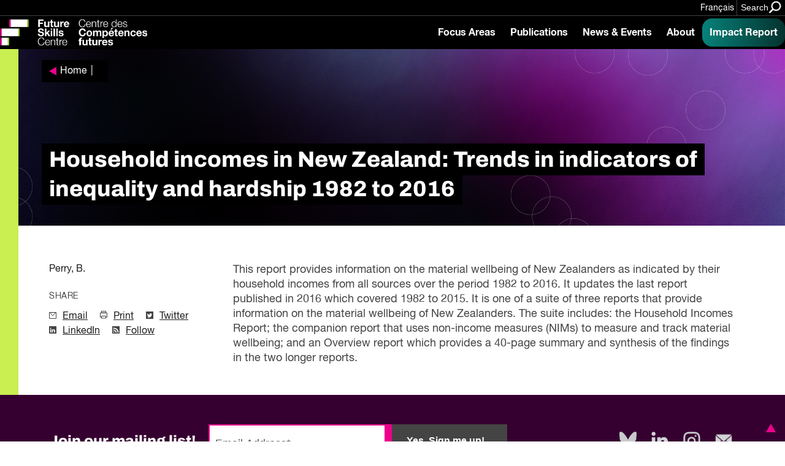

--- FILE ---
content_type: text/html; charset=UTF-8
request_url: https://fsc-ccf.ca/references/household-incomes-in-new-zealand-trends-in-indicators-of-inequality-and-hardship-1982-to-2016/
body_size: 15201
content:
			
<!doctype html>
<!--[if lte IE 8]>         <html class="no-js old-ie ie"> <![endif]-->
<!--[if IE 9]>         <html class="no-js ie9 ie"> <![endif]-->
<!--[if gt IE 9]><!-->
<html lang="en" class="no-js"> <!--<![endif]-->

<head>
    <!-- Google Tag Manager -->
    <script>
        (function(w, d, s, l, i) {
            w[l] = w[l] || [];
            w[l].push({
                'gtm.start': new Date().getTime(),
                event: 'gtm.js'
            });
            var f = d.getElementsByTagName(s)[0],
                j = d.createElement(s),
                dl = l != 'dataLayer' ? '&l=' + l : '';
            j.async = true;
            j.src =
                'https://www.googletagmanager.com/gtm.js?id=' + i + dl;
            f.parentNode.insertBefore(j, f);
        })(window, document, 'script', 'dataLayer', 'GTM-MTN32SM');
    </script>
    <!-- End Google Tag Manager -->
    <meta charset="utf-8">
    <meta http-equiv="X-UA-Compatible" content="IE=edge,chrome=1">
    <!-- Remove for Yoast compatibility -->
    <!-- <title></title> -->
    <meta name="developer" content="Office/Bureau">
    <meta name="description" content="">
    <meta name="viewport" content="width=device-width,initial-scale=1">
    <!-- SOCIAL META TAGS -->
    <meta property="og:title" content="Future Skills Centre • Centre des Compétences futures" />
    <meta property="og:url" content="https://fsc-ccf.ca/references/household-incomes-in-new-zealand-trends-in-indicators-of-inequality-and-hardship-1982-to-2016" />
    <meta property="og:description" content="" />
            <meta name="twitter:title" content="Future Skills Centre • Centre des Compétences futures" />
    <meta name="twitter:description" content="" />
        <link rel="apple-touch-icon" sizes="180x180" href="https://fsc-ccf.ca/wp-content/themes/ob-fsc-2.0/images/favicon/apple-touch-icon.png">
    <link rel="icon" type="image/png" sizes="32x32" href="https://fsc-ccf.ca/wp-content/themes/ob-fsc-2.0/images/favicon/favicon-32x32.png">
    <link rel="icon" type="image/png" sizes="16x16" href="https://fsc-ccf.ca/wp-content/themes/ob-fsc-2.0/images/favicon/favicon-16x16.png">
    <!-- END SOCIAL META TAGS -->
    <meta name='robots' content='index, follow, max-image-preview:large, max-snippet:-1, max-video-preview:-1' />

	<!-- This site is optimized with the Yoast SEO plugin v26.8 - https://yoast.com/product/yoast-seo-wordpress/ -->
	<title>Household incomes in New Zealand: Trends in indicators of inequality and hardship 1982 to 2016 - Future Skills Centre • Centre des Compétences futures</title>
	<link rel="canonical" href="https://fsc-ccf.ca/references/household-incomes-in-new-zealand-trends-in-indicators-of-inequality-and-hardship-1982-to-2016/" />
	<script type="application/ld+json" class="yoast-schema-graph">{"@context":"https://schema.org","@graph":[{"@type":"WebPage","@id":"https://fsc-ccf.ca/references/household-incomes-in-new-zealand-trends-in-indicators-of-inequality-and-hardship-1982-to-2016/","url":"https://fsc-ccf.ca/references/household-incomes-in-new-zealand-trends-in-indicators-of-inequality-and-hardship-1982-to-2016/","name":"Household incomes in New Zealand: Trends in indicators of inequality and hardship 1982 to 2016 - Future Skills Centre • Centre des Compétences futures","isPartOf":{"@id":"https://fsc-ccf.ca/#website"},"datePublished":"2020-08-11T22:09:57+00:00","breadcrumb":{"@id":"https://fsc-ccf.ca/references/household-incomes-in-new-zealand-trends-in-indicators-of-inequality-and-hardship-1982-to-2016/#breadcrumb"},"inLanguage":"en-US","potentialAction":[{"@type":"ReadAction","target":["https://fsc-ccf.ca/references/household-incomes-in-new-zealand-trends-in-indicators-of-inequality-and-hardship-1982-to-2016/"]}]},{"@type":"BreadcrumbList","@id":"https://fsc-ccf.ca/references/household-incomes-in-new-zealand-trends-in-indicators-of-inequality-and-hardship-1982-to-2016/#breadcrumb","itemListElement":[{"@type":"ListItem","position":1,"name":"Home","item":"https://fsc-ccf.ca/"},{"@type":"ListItem","position":2,"name":"References","item":"https://fsc-ccf.ca/references/"},{"@type":"ListItem","position":3,"name":"Household incomes in New Zealand: Trends in indicators of inequality and hardship 1982 to 2016"}]},{"@type":"WebSite","@id":"https://fsc-ccf.ca/#website","url":"https://fsc-ccf.ca/","name":"Future Skills Centre • Centre des Compétences futures","description":"","publisher":{"@id":"https://fsc-ccf.ca/#organization"},"potentialAction":[{"@type":"SearchAction","target":{"@type":"EntryPoint","urlTemplate":"https://fsc-ccf.ca/?s={search_term_string}"},"query-input":{"@type":"PropertyValueSpecification","valueRequired":true,"valueName":"search_term_string"}}],"inLanguage":"en-US"},{"@type":"Organization","@id":"https://fsc-ccf.ca/#organization","name":"Future Skills Centre • Centre des Compétences futures","url":"https://fsc-ccf.ca/","logo":{"@type":"ImageObject","inLanguage":"en-US","@id":"https://fsc-ccf.ca/#/schema/logo/image/","url":"https://fsc-ccf.ca/wp-content/uploads/2019/08/FSC_logo_colour_rgb_positive_ENG.png","contentUrl":"https://fsc-ccf.ca/wp-content/uploads/2019/08/FSC_logo_colour_rgb_positive_ENG.png","width":618,"height":528,"caption":"Future Skills Centre • Centre des Compétences futures"},"image":{"@id":"https://fsc-ccf.ca/#/schema/logo/image/"},"sameAs":["https://www.facebook.com/2161871137193201/","https://x.com/fsc_ccf_en","https://www.instagram.com/fsc_ccf/","https://www.linkedin.com/company/fsc-ccf/"]}]}</script>
	<!-- / Yoast SEO plugin. -->


<link rel='dns-prefetch' href='//s7.addthis.com' />
<link rel='dns-prefetch' href='//unpkg.com' />
<link rel='dns-prefetch' href='//player.vimeo.com' />
<link rel='dns-prefetch' href='//officebureau.ca' />
<link rel='dns-prefetch' href='//www.googletagmanager.com' />
<link rel="alternate" title="oEmbed (JSON)" type="application/json+oembed" href="https://fsc-ccf.ca/wp-json/oembed/1.0/embed?url=https%3A%2F%2Ffsc-ccf.ca%2Freferences%2Fhousehold-incomes-in-new-zealand-trends-in-indicators-of-inequality-and-hardship-1982-to-2016%2F" />
<link rel="alternate" title="oEmbed (XML)" type="text/xml+oembed" href="https://fsc-ccf.ca/wp-json/oembed/1.0/embed?url=https%3A%2F%2Ffsc-ccf.ca%2Freferences%2Fhousehold-incomes-in-new-zealand-trends-in-indicators-of-inequality-and-hardship-1982-to-2016%2F&#038;format=xml" />
<style id='wp-img-auto-sizes-contain-inline-css' type='text/css'>
img:is([sizes=auto i],[sizes^="auto," i]){contain-intrinsic-size:3000px 1500px}
/*# sourceURL=wp-img-auto-sizes-contain-inline-css */
</style>
<style id='wp-emoji-styles-inline-css' type='text/css'>

	img.wp-smiley, img.emoji {
		display: inline !important;
		border: none !important;
		box-shadow: none !important;
		height: 1em !important;
		width: 1em !important;
		margin: 0 0.07em !important;
		vertical-align: -0.1em !important;
		background: none !important;
		padding: 0 !important;
	}
/*# sourceURL=wp-emoji-styles-inline-css */
</style>
<link rel='stylesheet' id='wp-block-library-css' href='https://fsc-ccf.ca/wp-includes/css/dist/block-library/style.min.css?ver=6.9' type='text/css' media='all' />
<style id='global-styles-inline-css' type='text/css'>
:root{--wp--preset--aspect-ratio--square: 1;--wp--preset--aspect-ratio--4-3: 4/3;--wp--preset--aspect-ratio--3-4: 3/4;--wp--preset--aspect-ratio--3-2: 3/2;--wp--preset--aspect-ratio--2-3: 2/3;--wp--preset--aspect-ratio--16-9: 16/9;--wp--preset--aspect-ratio--9-16: 9/16;--wp--preset--color--black: #000000;--wp--preset--color--cyan-bluish-gray: #abb8c3;--wp--preset--color--white: #ffffff;--wp--preset--color--pale-pink: #f78da7;--wp--preset--color--vivid-red: #cf2e2e;--wp--preset--color--luminous-vivid-orange: #ff6900;--wp--preset--color--luminous-vivid-amber: #fcb900;--wp--preset--color--light-green-cyan: #7bdcb5;--wp--preset--color--vivid-green-cyan: #00d084;--wp--preset--color--pale-cyan-blue: #8ed1fc;--wp--preset--color--vivid-cyan-blue: #0693e3;--wp--preset--color--vivid-purple: #9b51e0;--wp--preset--color--raspberry: #EC008C;--wp--preset--color--warm-violet: #A30093;--wp--preset--color--plum: #66005F;--wp--preset--color--dusk-purple: #350042;--wp--preset--color--chartreuse: #C9EF50;--wp--preset--color--fern: #558000;--wp--preset--color--deep-green: #253814;--wp--preset--color--turq: #00D1BA;--wp--preset--color--teal: #03827A;--wp--preset--color--light-grey: #CCCCCC;--wp--preset--gradient--vivid-cyan-blue-to-vivid-purple: linear-gradient(135deg,rgb(6,147,227) 0%,rgb(155,81,224) 100%);--wp--preset--gradient--light-green-cyan-to-vivid-green-cyan: linear-gradient(135deg,rgb(122,220,180) 0%,rgb(0,208,130) 100%);--wp--preset--gradient--luminous-vivid-amber-to-luminous-vivid-orange: linear-gradient(135deg,rgb(252,185,0) 0%,rgb(255,105,0) 100%);--wp--preset--gradient--luminous-vivid-orange-to-vivid-red: linear-gradient(135deg,rgb(255,105,0) 0%,rgb(207,46,46) 100%);--wp--preset--gradient--very-light-gray-to-cyan-bluish-gray: linear-gradient(135deg,rgb(238,238,238) 0%,rgb(169,184,195) 100%);--wp--preset--gradient--cool-to-warm-spectrum: linear-gradient(135deg,rgb(74,234,220) 0%,rgb(151,120,209) 20%,rgb(207,42,186) 40%,rgb(238,44,130) 60%,rgb(251,105,98) 80%,rgb(254,248,76) 100%);--wp--preset--gradient--blush-light-purple: linear-gradient(135deg,rgb(255,206,236) 0%,rgb(152,150,240) 100%);--wp--preset--gradient--blush-bordeaux: linear-gradient(135deg,rgb(254,205,165) 0%,rgb(254,45,45) 50%,rgb(107,0,62) 100%);--wp--preset--gradient--luminous-dusk: linear-gradient(135deg,rgb(255,203,112) 0%,rgb(199,81,192) 50%,rgb(65,88,208) 100%);--wp--preset--gradient--pale-ocean: linear-gradient(135deg,rgb(255,245,203) 0%,rgb(182,227,212) 50%,rgb(51,167,181) 100%);--wp--preset--gradient--electric-grass: linear-gradient(135deg,rgb(202,248,128) 0%,rgb(113,206,126) 100%);--wp--preset--gradient--midnight: linear-gradient(135deg,rgb(2,3,129) 0%,rgb(40,116,252) 100%);--wp--preset--font-size--small: 13px;--wp--preset--font-size--medium: 20px;--wp--preset--font-size--large: 4rem;--wp--preset--font-size--x-large: 42px;--wp--preset--font-size--normal: 3.33333rem;--wp--preset--font-size--extra-large: 6rem;--wp--preset--font-size--huge: 8rem;--wp--preset--font-size--gigantic: 12rem;--wp--preset--spacing--20: 0.44rem;--wp--preset--spacing--30: 0.67rem;--wp--preset--spacing--40: 1rem;--wp--preset--spacing--50: 1.5rem;--wp--preset--spacing--60: 2.25rem;--wp--preset--spacing--70: 3.38rem;--wp--preset--spacing--80: 5.06rem;--wp--preset--shadow--natural: 6px 6px 9px rgba(0, 0, 0, 0.2);--wp--preset--shadow--deep: 12px 12px 50px rgba(0, 0, 0, 0.4);--wp--preset--shadow--sharp: 6px 6px 0px rgba(0, 0, 0, 0.2);--wp--preset--shadow--outlined: 6px 6px 0px -3px rgb(255, 255, 255), 6px 6px rgb(0, 0, 0);--wp--preset--shadow--crisp: 6px 6px 0px rgb(0, 0, 0);}:where(body) { margin: 0; }.wp-site-blocks > .alignleft { float: left; margin-right: 2em; }.wp-site-blocks > .alignright { float: right; margin-left: 2em; }.wp-site-blocks > .aligncenter { justify-content: center; margin-left: auto; margin-right: auto; }:where(.wp-site-blocks) > * { margin-block-start: 24px; margin-block-end: 0; }:where(.wp-site-blocks) > :first-child { margin-block-start: 0; }:where(.wp-site-blocks) > :last-child { margin-block-end: 0; }:root { --wp--style--block-gap: 24px; }:root :where(.is-layout-flow) > :first-child{margin-block-start: 0;}:root :where(.is-layout-flow) > :last-child{margin-block-end: 0;}:root :where(.is-layout-flow) > *{margin-block-start: 24px;margin-block-end: 0;}:root :where(.is-layout-constrained) > :first-child{margin-block-start: 0;}:root :where(.is-layout-constrained) > :last-child{margin-block-end: 0;}:root :where(.is-layout-constrained) > *{margin-block-start: 24px;margin-block-end: 0;}:root :where(.is-layout-flex){gap: 24px;}:root :where(.is-layout-grid){gap: 24px;}.is-layout-flow > .alignleft{float: left;margin-inline-start: 0;margin-inline-end: 2em;}.is-layout-flow > .alignright{float: right;margin-inline-start: 2em;margin-inline-end: 0;}.is-layout-flow > .aligncenter{margin-left: auto !important;margin-right: auto !important;}.is-layout-constrained > .alignleft{float: left;margin-inline-start: 0;margin-inline-end: 2em;}.is-layout-constrained > .alignright{float: right;margin-inline-start: 2em;margin-inline-end: 0;}.is-layout-constrained > .aligncenter{margin-left: auto !important;margin-right: auto !important;}.is-layout-constrained > :where(:not(.alignleft):not(.alignright):not(.alignfull)){margin-left: auto !important;margin-right: auto !important;}body .is-layout-flex{display: flex;}.is-layout-flex{flex-wrap: wrap;align-items: center;}.is-layout-flex > :is(*, div){margin: 0;}body .is-layout-grid{display: grid;}.is-layout-grid > :is(*, div){margin: 0;}body{padding-top: 0px;padding-right: 0px;padding-bottom: 0px;padding-left: 0px;}a:where(:not(.wp-element-button)){text-decoration: underline;}:root :where(.wp-element-button, .wp-block-button__link){background-color: #32373c;border-width: 0;color: #fff;font-family: inherit;font-size: inherit;font-style: inherit;font-weight: inherit;letter-spacing: inherit;line-height: inherit;padding-top: calc(0.667em + 2px);padding-right: calc(1.333em + 2px);padding-bottom: calc(0.667em + 2px);padding-left: calc(1.333em + 2px);text-decoration: none;text-transform: inherit;}.has-black-color{color: var(--wp--preset--color--black) !important;}.has-cyan-bluish-gray-color{color: var(--wp--preset--color--cyan-bluish-gray) !important;}.has-white-color{color: var(--wp--preset--color--white) !important;}.has-pale-pink-color{color: var(--wp--preset--color--pale-pink) !important;}.has-vivid-red-color{color: var(--wp--preset--color--vivid-red) !important;}.has-luminous-vivid-orange-color{color: var(--wp--preset--color--luminous-vivid-orange) !important;}.has-luminous-vivid-amber-color{color: var(--wp--preset--color--luminous-vivid-amber) !important;}.has-light-green-cyan-color{color: var(--wp--preset--color--light-green-cyan) !important;}.has-vivid-green-cyan-color{color: var(--wp--preset--color--vivid-green-cyan) !important;}.has-pale-cyan-blue-color{color: var(--wp--preset--color--pale-cyan-blue) !important;}.has-vivid-cyan-blue-color{color: var(--wp--preset--color--vivid-cyan-blue) !important;}.has-vivid-purple-color{color: var(--wp--preset--color--vivid-purple) !important;}.has-raspberry-color{color: var(--wp--preset--color--raspberry) !important;}.has-warm-violet-color{color: var(--wp--preset--color--warm-violet) !important;}.has-plum-color{color: var(--wp--preset--color--plum) !important;}.has-dusk-purple-color{color: var(--wp--preset--color--dusk-purple) !important;}.has-chartreuse-color{color: var(--wp--preset--color--chartreuse) !important;}.has-fern-color{color: var(--wp--preset--color--fern) !important;}.has-deep-green-color{color: var(--wp--preset--color--deep-green) !important;}.has-turq-color{color: var(--wp--preset--color--turq) !important;}.has-teal-color{color: var(--wp--preset--color--teal) !important;}.has-light-grey-color{color: var(--wp--preset--color--light-grey) !important;}.has-black-background-color{background-color: var(--wp--preset--color--black) !important;}.has-cyan-bluish-gray-background-color{background-color: var(--wp--preset--color--cyan-bluish-gray) !important;}.has-white-background-color{background-color: var(--wp--preset--color--white) !important;}.has-pale-pink-background-color{background-color: var(--wp--preset--color--pale-pink) !important;}.has-vivid-red-background-color{background-color: var(--wp--preset--color--vivid-red) !important;}.has-luminous-vivid-orange-background-color{background-color: var(--wp--preset--color--luminous-vivid-orange) !important;}.has-luminous-vivid-amber-background-color{background-color: var(--wp--preset--color--luminous-vivid-amber) !important;}.has-light-green-cyan-background-color{background-color: var(--wp--preset--color--light-green-cyan) !important;}.has-vivid-green-cyan-background-color{background-color: var(--wp--preset--color--vivid-green-cyan) !important;}.has-pale-cyan-blue-background-color{background-color: var(--wp--preset--color--pale-cyan-blue) !important;}.has-vivid-cyan-blue-background-color{background-color: var(--wp--preset--color--vivid-cyan-blue) !important;}.has-vivid-purple-background-color{background-color: var(--wp--preset--color--vivid-purple) !important;}.has-raspberry-background-color{background-color: var(--wp--preset--color--raspberry) !important;}.has-warm-violet-background-color{background-color: var(--wp--preset--color--warm-violet) !important;}.has-plum-background-color{background-color: var(--wp--preset--color--plum) !important;}.has-dusk-purple-background-color{background-color: var(--wp--preset--color--dusk-purple) !important;}.has-chartreuse-background-color{background-color: var(--wp--preset--color--chartreuse) !important;}.has-fern-background-color{background-color: var(--wp--preset--color--fern) !important;}.has-deep-green-background-color{background-color: var(--wp--preset--color--deep-green) !important;}.has-turq-background-color{background-color: var(--wp--preset--color--turq) !important;}.has-teal-background-color{background-color: var(--wp--preset--color--teal) !important;}.has-light-grey-background-color{background-color: var(--wp--preset--color--light-grey) !important;}.has-black-border-color{border-color: var(--wp--preset--color--black) !important;}.has-cyan-bluish-gray-border-color{border-color: var(--wp--preset--color--cyan-bluish-gray) !important;}.has-white-border-color{border-color: var(--wp--preset--color--white) !important;}.has-pale-pink-border-color{border-color: var(--wp--preset--color--pale-pink) !important;}.has-vivid-red-border-color{border-color: var(--wp--preset--color--vivid-red) !important;}.has-luminous-vivid-orange-border-color{border-color: var(--wp--preset--color--luminous-vivid-orange) !important;}.has-luminous-vivid-amber-border-color{border-color: var(--wp--preset--color--luminous-vivid-amber) !important;}.has-light-green-cyan-border-color{border-color: var(--wp--preset--color--light-green-cyan) !important;}.has-vivid-green-cyan-border-color{border-color: var(--wp--preset--color--vivid-green-cyan) !important;}.has-pale-cyan-blue-border-color{border-color: var(--wp--preset--color--pale-cyan-blue) !important;}.has-vivid-cyan-blue-border-color{border-color: var(--wp--preset--color--vivid-cyan-blue) !important;}.has-vivid-purple-border-color{border-color: var(--wp--preset--color--vivid-purple) !important;}.has-raspberry-border-color{border-color: var(--wp--preset--color--raspberry) !important;}.has-warm-violet-border-color{border-color: var(--wp--preset--color--warm-violet) !important;}.has-plum-border-color{border-color: var(--wp--preset--color--plum) !important;}.has-dusk-purple-border-color{border-color: var(--wp--preset--color--dusk-purple) !important;}.has-chartreuse-border-color{border-color: var(--wp--preset--color--chartreuse) !important;}.has-fern-border-color{border-color: var(--wp--preset--color--fern) !important;}.has-deep-green-border-color{border-color: var(--wp--preset--color--deep-green) !important;}.has-turq-border-color{border-color: var(--wp--preset--color--turq) !important;}.has-teal-border-color{border-color: var(--wp--preset--color--teal) !important;}.has-light-grey-border-color{border-color: var(--wp--preset--color--light-grey) !important;}.has-vivid-cyan-blue-to-vivid-purple-gradient-background{background: var(--wp--preset--gradient--vivid-cyan-blue-to-vivid-purple) !important;}.has-light-green-cyan-to-vivid-green-cyan-gradient-background{background: var(--wp--preset--gradient--light-green-cyan-to-vivid-green-cyan) !important;}.has-luminous-vivid-amber-to-luminous-vivid-orange-gradient-background{background: var(--wp--preset--gradient--luminous-vivid-amber-to-luminous-vivid-orange) !important;}.has-luminous-vivid-orange-to-vivid-red-gradient-background{background: var(--wp--preset--gradient--luminous-vivid-orange-to-vivid-red) !important;}.has-very-light-gray-to-cyan-bluish-gray-gradient-background{background: var(--wp--preset--gradient--very-light-gray-to-cyan-bluish-gray) !important;}.has-cool-to-warm-spectrum-gradient-background{background: var(--wp--preset--gradient--cool-to-warm-spectrum) !important;}.has-blush-light-purple-gradient-background{background: var(--wp--preset--gradient--blush-light-purple) !important;}.has-blush-bordeaux-gradient-background{background: var(--wp--preset--gradient--blush-bordeaux) !important;}.has-luminous-dusk-gradient-background{background: var(--wp--preset--gradient--luminous-dusk) !important;}.has-pale-ocean-gradient-background{background: var(--wp--preset--gradient--pale-ocean) !important;}.has-electric-grass-gradient-background{background: var(--wp--preset--gradient--electric-grass) !important;}.has-midnight-gradient-background{background: var(--wp--preset--gradient--midnight) !important;}.has-small-font-size{font-size: var(--wp--preset--font-size--small) !important;}.has-medium-font-size{font-size: var(--wp--preset--font-size--medium) !important;}.has-large-font-size{font-size: var(--wp--preset--font-size--large) !important;}.has-x-large-font-size{font-size: var(--wp--preset--font-size--x-large) !important;}.has-normal-font-size{font-size: var(--wp--preset--font-size--normal) !important;}.has-extra-large-font-size{font-size: var(--wp--preset--font-size--extra-large) !important;}.has-huge-font-size{font-size: var(--wp--preset--font-size--huge) !important;}.has-gigantic-font-size{font-size: var(--wp--preset--font-size--gigantic) !important;}
/*# sourceURL=global-styles-inline-css */
</style>

<link rel='stylesheet' id='ob-block-styles-css' href='https://fsc-ccf.ca/wp-content/plugins/ob-blocks/build/style.build.css?ver=1768595909' type='text/css' media='all' />
<link rel='stylesheet' id='ob-swiper-css' href='https://unpkg.com/swiper@7/swiper-bundle.min.css?ver=6.9' type='text/css' media='all' />
<link rel='stylesheet' id='ob-styles-css' href='https://fsc-ccf.ca/wp-content/themes/ob-fsc-2.0/styles/main.css?ver=qda70qyz6vp' type='text/css' media='all' />
<link rel='stylesheet' id='ob-print-styles-css' href='https://fsc-ccf.ca/wp-content/themes/ob-fsc-2.0/styles/print.css?ver=qda70qyz6vp' type='text/css' media='print' />
<script type="text/javascript" src="https://fsc-ccf.ca/wp-includes/js/jquery/jquery.min.js?ver=3.7.1" id="jquery-core-js"></script>
<script type="text/javascript" src="https://fsc-ccf.ca/wp-includes/js/jquery/jquery-migrate.min.js?ver=3.4.1" id="jquery-migrate-js"></script>
<script type="text/javascript" src="https://fsc-ccf.ca/wp-content/themes/ob-fsc-2.0/scripts/lib/modernizr-3.3.1.min.js?ver=6.9" id="ob-modernizr-js"></script>
<script type="text/javascript" src="https://player.vimeo.com/api/player.js?ver=qda70qyz6vp" id="vimeo-js"></script>

<!-- Google tag (gtag.js) snippet added by Site Kit -->
<!-- Google Analytics snippet added by Site Kit -->
<script type="text/javascript" src="https://www.googletagmanager.com/gtag/js?id=GT-MJS5JC6" id="google_gtagjs-js" async></script>
<script type="text/javascript" id="google_gtagjs-js-after">
/* <![CDATA[ */
window.dataLayer = window.dataLayer || [];function gtag(){dataLayer.push(arguments);}
gtag("set","linker",{"domains":["fsc-ccf.ca"]});
gtag("js", new Date());
gtag("set", "developer_id.dZTNiMT", true);
gtag("config", "GT-MJS5JC6");
 window._googlesitekit = window._googlesitekit || {}; window._googlesitekit.throttledEvents = []; window._googlesitekit.gtagEvent = (name, data) => { var key = JSON.stringify( { name, data } ); if ( !! window._googlesitekit.throttledEvents[ key ] ) { return; } window._googlesitekit.throttledEvents[ key ] = true; setTimeout( () => { delete window._googlesitekit.throttledEvents[ key ]; }, 5 ); gtag( "event", name, { ...data, event_source: "site-kit" } ); }; 
//# sourceURL=google_gtagjs-js-after
/* ]]> */
</script>
<link rel="https://api.w.org/" href="https://fsc-ccf.ca/wp-json/" /><link rel="alternate" title="JSON" type="application/json" href="https://fsc-ccf.ca/wp-json/wp/v2/reference/127962" /><link rel="EditURI" type="application/rsd+xml" title="RSD" href="https://fsc-ccf.ca/xmlrpc.php?rsd" />
<meta name="generator" content="WordPress 6.9" />
<link rel='shortlink' href='https://fsc-ccf.ca/?p=127962' />
<meta name="generator" content="WPML ver:4.8.6 stt:1,4;" />
<meta name="generator" content="Site Kit by Google 1.168.0" /><link rel="icon" href="https://fsc-ccf.ca/wp-content/uploads/2024/10/cropped-FSC-Icon-2022-1-32x32.png" sizes="32x32" />
<link rel="icon" href="https://fsc-ccf.ca/wp-content/uploads/2024/10/cropped-FSC-Icon-2022-1-192x192.png" sizes="192x192" />
<link rel="apple-touch-icon" href="https://fsc-ccf.ca/wp-content/uploads/2024/10/cropped-FSC-Icon-2022-1-180x180.png" />
<meta name="msapplication-TileImage" content="https://fsc-ccf.ca/wp-content/uploads/2024/10/cropped-FSC-Icon-2022-1-270x270.png" />
		<style type="text/css" id="wp-custom-css">
			html { scroll-behavior: smooth;}
a.edit-post-admin-only {
    font-size: 10px;
    text-decoration: none;
} html iframe.full {
	padding:0;
	margin: 0 auto;
	height:1475px;
} html body .full-width {
	padding-left: 0;
	margin-top:1em;
} a.btn.btn-light {
	color: #000;
	background: #ddd;
	font-weight: bold;
	transition: ease all 0.25s;
} a.btn.btn-light:hover {
	background:#eee;
	color: #000;
} .content-card__image {
	background-position:center;
} .toptight {
	margin-top:-16rem;
}
/* Share plugin enhancement */ 
.highlight-and-share-wrapper div.has_email {
	background: #000;
} .highlight-and-share-wrapper div:hover {
	background: #e500cd !important;
} 
/* FSC Classes */
.fsc-bigtext .bucket-item__headline {
    font-size: 8rem;
    font-weight: normal;
} .fsc-bigtext .section-deck {
	width:auto;
} .page-container figure.fsc-canadalogo {
    padding-left: 0;
    margin-top: -12rem;
} .fsc-tight {
    margin-top: -16rem;
    padding-top: 0;
} .fsc-subpartner img {
	margin-bottom: 1rem !important;
}

@media (min-width: 782px) {
.wp-block-columns {
    flex-wrap: initial;
}
}

.page-container--single-project .project-sidebar .container .project-sidebar__container .meta-content:only-child {
	 display: none;
}

body.engagement-template-default #main > div.page-container.page-container--single-project > aside.project-sidebar.container > .project-sidebar__container > .meta-content:only-child {
		 display: none;
}

.wp-block-embed-spotify {
	overflow: hidden;
	    margin-bottom: -20px;
    padding-bottom: 0;
}

.auto-margin {
	margin: auto !important;
}

.half-pad {
padding: 0 40px;
}

.is-style-spans {
	min-height: 300vh !important;
    position: absolute;
    width: 70vw;
    z-index: -1;
}

.insight-report strong {
	font-weight: 600 !important;
}		</style>
		    <!-- Hotjar Tracking Code for https://fsc-ccf.ca -->
    <!-- <script> (function(h,o,t,j,a,r){ h.hj=h.hj||function(){(h.hj.q=h.hj.q||[]).push(arguments)}; h._hjSettings={hjid:1423298,hjsv:6}; a=o.getElementsByTagName('head')[0]; r=o.createElement('script');r.async=1; r.src=t+h._hjSettings.hjid+j+h._hjSettings.hjsv; a.appendChild(r); })(window,document,'https://static.hotjar.com/c/hotjar-','.js?sv='); </script> -->
</head>

<body class="wp-singular reference-template-default single single-reference postid-127962 wp-embed-responsive wp-theme-ob-fsc-20">
    <!-- Google Tag Manager (noscript) -->
    <noscript><iframe src="https://www.googletagmanager.com/ns.html?id=GTM-MTN32SM"
            height="0" width="0" style="display:none;visibility:hidden"></iframe></noscript>
    <!-- End Google Tag Manager (noscript) -->
    <!--[if lt IE 9]>
            <p class="ie-warning">You are using an <strong>outdated</strong> browser. Please <a href="http://browsehappy.com/">upgrade your browser</a> to improve your experience.</p>
        <![endif]-->
    <div id="container">
		<header class="site-header">
	<a href="#main" class="skip-link" tabindex="1">Skip to main content</a>

	<div class="site-header__banner">
		<div class="site-header__banner-inner">

							<div class="site-header__banner-message">
					<p>
																	</p>
				</div>
			
			
			<div class="site-header__utilities">
				<ul>
					<li><a class="site-header__language" href="https://fsc-ccf.ca/fr/references/household-incomes-in-new-zealand-trends-in-indicators-of-inequality-and-hardship-1982-to-2016-2/">Français</a></li>					<li>
						<button class="site-header__search-toggle" aria-label="Search" data-search-toggle>
							<span>Search</span>
							<?xml version="1.0" encoding="UTF-8"?>
<svg width="28px" height="27px" viewBox="0 0 28 27" version="1.1" xmlns="http://www.w3.org/2000/svg" xmlns:xlink="http://www.w3.org/1999/xlink">
    <!-- Generator: Sketch 55.2 (78181) - https://sketchapp.com -->
    <title>Search</title>
    <desc>Created with Sketch.</desc>
    <g stroke="none" stroke-width="1" fill="none" fill-rule="evenodd">
        <g transform="translate(-257.000000, -14.000000)" fill="#EC008C" stroke="#EC008C" stroke-width="0.5">
            <g>
                <g transform="translate(258.000000, 15.000000)">
                    <path d="M18.7485037,16.5340557 C20.0483447,14.7611963 20.7446645,12.6178516 20.7349559,10.4195495 C20.7101542,4.68125135 16.0689159,0.0332484596 10.3306762,0.000105410581 C7.58460504,-0.0123190141 4.9476205,1.07403475 3.00716815,3.01715782 C1.0667158,4.96028089 -0.016014453,7.5987615 0.000179064889,10.3448208 C0.0249807917,16.0836413 4.6666425,20.7320677 10.4054046,20.7652108 C12.6126561,20.7747773 14.7638254,20.0703279 16.5378662,18.7569965 L16.5454337,18.751321 L23.7903085,26 L26,23.7884103 L18.7485037,16.5340557 Z M10.4283618,18.1998716 C6.11102635,18.1750711 2.61891794,14.6831496 2.59996567,10.3718942 C2.58831308,8.30908685 3.40297478,6.3272327 4.86260384,4.86750032 C6.3222329,3.40776794 8.30568217,2.59131307 10.371428,2.59988178 C14.6887635,2.62468219 18.1808719,6.11660378 18.1998241,10.4278591 C18.2114767,12.4906665 17.396815,14.4725206 15.937186,15.932253 C14.4775569,17.3919854 12.4941076,18.2084403 10.4283618,18.1998716 Z" transform="translate(13.000000, 13.000000) scale(-1, 1) translate(-13.000000, -13.000000) "></path>
                </g>
            </g>
        </g>
    </g>
</svg>						</button>
					</li>
				</ul>
			</div>

		</div>
	</div>

		<div class="site-header__main">
		<div class="site-header__main-inner">
			<div class="site-header__logo--wrapper">

								<a href="https://fsc-ccf.ca/">
					<img class="site-header__logo" src="https://fsc-ccf.ca/wp-content/themes/ob-fsc-2.0/images/FSC-Logo-2022-Primary-Reverse.png" alt="Future Skills Center logo">
					<img class="site-header__logo--print-only" src="https://fsc-ccf.ca/wp-content/themes/ob-fsc-2.0/images/FSC Logo 2024.png" alt="Future Skills Center logo">
				</a>
			</div>
						<div class="site-header__nav-control">
				<button class="site-header__search-toggle-mobile" aria-label="Search" data-search-toggle>
					<span class="visuallyhidden">Search</span>
					<?xml version="1.0" encoding="UTF-8"?>
<svg width="28px" height="27px" viewBox="0 0 28 27" version="1.1" xmlns="http://www.w3.org/2000/svg" xmlns:xlink="http://www.w3.org/1999/xlink">
    <!-- Generator: Sketch 55.2 (78181) - https://sketchapp.com -->
    <title>Search</title>
    <desc>Created with Sketch.</desc>
    <g stroke="none" stroke-width="1" fill="none" fill-rule="evenodd">
        <g transform="translate(-257.000000, -14.000000)" fill="#EC008C" stroke="#EC008C" stroke-width="0.5">
            <g>
                <g transform="translate(258.000000, 15.000000)">
                    <path d="M18.7485037,16.5340557 C20.0483447,14.7611963 20.7446645,12.6178516 20.7349559,10.4195495 C20.7101542,4.68125135 16.0689159,0.0332484596 10.3306762,0.000105410581 C7.58460504,-0.0123190141 4.9476205,1.07403475 3.00716815,3.01715782 C1.0667158,4.96028089 -0.016014453,7.5987615 0.000179064889,10.3448208 C0.0249807917,16.0836413 4.6666425,20.7320677 10.4054046,20.7652108 C12.6126561,20.7747773 14.7638254,20.0703279 16.5378662,18.7569965 L16.5454337,18.751321 L23.7903085,26 L26,23.7884103 L18.7485037,16.5340557 Z M10.4283618,18.1998716 C6.11102635,18.1750711 2.61891794,14.6831496 2.59996567,10.3718942 C2.58831308,8.30908685 3.40297478,6.3272327 4.86260384,4.86750032 C6.3222329,3.40776794 8.30568217,2.59131307 10.371428,2.59988178 C14.6887635,2.62468219 18.1808719,6.11660378 18.1998241,10.4278591 C18.2114767,12.4906665 17.396815,14.4725206 15.937186,15.932253 C14.4775569,17.3919854 12.4941076,18.2084403 10.4283618,18.1998716 Z" transform="translate(13.000000, 13.000000) scale(-1, 1) translate(-13.000000, -13.000000) "></path>
                </g>
            </g>
        </g>
    </g>
</svg>				</button>
				<button class="site-header__nav-toggle" aria-label="Toggle navigation" data-nav-toggle>
					<span class="visuallyhidden">Menu</span>
					<svg width="20" height="21" viewBox="0 0 20 21" fill="none" xmlns="http://www.w3.org/2000/svg"><g clip-path="url(#a)" fill="#fff"><path d="M20 .5H0v2.857h20V.5ZM20 9.071H0v2.858h20V9.07ZM20 17.643H0V20.5h20v-2.857Z"/></g><defs><clipPath id="a"><path fill="#fff" d="M0 .5h20v20H0z"/></clipPath></defs></svg>				</button>
			</div>
						<div class="site-header__nav" data-nav-visible="false" data-nav-level="1">
				<div class="site-header__nav-mobile-controls">
					<button class="site-header__nav-back" data-nav-back>
						<svg width="8" height="15" viewBox="0 0 8 15" fill="none" xmlns="http://www.w3.org/2000/svg"><path d="M6.794.5 8 1.742 2.412 7.5 8 13.258 6.794 14.5 0 7.5l6.794-7Z" fill="#fff"/></svg>						<span>Back</span>
					</button>
					<button class="site-header__nav-close" data-nav-toggle>
						<span>Close</span>
						<svg width="14" height="15" viewBox="0 0 14 15" fill="none" xmlns="http://www.w3.org/2000/svg"><path d="M1.4 14.5 0 13.1l5.6-5.6L0 1.9 1.4.5 7 6.1 12.6.5 14 1.9 8.4 7.5l5.6 5.6-1.4 1.4L7 8.9l-5.6 5.6Z" fill="#fff"/></svg>					</button>
				</div>
				<nav class="site-header__primary-nav">
											<ul class="megamenu">

																						<li class="megamenu__parent">
									<a href="#">Focus Areas</a>

									<div class="megamenu__drawer"  style='--drawer-accent:linear-gradient(93deg, #71136C 3.77%, #EC008C 91.56%, #D724CD 99.18%)'>
										<div class="megamenu__drawer-inner">


																						<div class="megamenu__drawer-column">
												<div class="megamenu__drawer-intro">
																											<div class="megamenu__icon">
															<img src="https://fsc-ccf.ca/wp-content/uploads/2024/10/focus-areas.svg" alt="">
														</div>
																										<p class="megamenu__drawer-title">Focus Areas</p>
																											<p class="megamenu__drawer-description">These focus areas shape our work, partnerships and engagements.</p>
																									</div>
											</div>
											

																																					<div class="megamenu__drawer-column">
																														<div class="megamenu__drawer-links">
																																			<ul class="megamenu__links">
																																							<li>
																					<a href="https://fsc-ccf.ca/research-insights-key-themes/pathways-to-jobs/" target="">Pathways to Jobs</a>

																					
																																									</li>
																																							<li>
																					<a href="https://fsc-ccf.ca/research-insights-key-themes/tech-automation/" target="">Tech and Automation</a>

																					
																																									</li>
																																							<li>
																					<a href="https://fsc-ccf.ca/research-insights-key-themes/sme-adaptability/" target="">SME Adaptability</a>

																					
																																									</li>
																																							<li>
																					<a href="https://fsc-ccf.ca/research-insights-key-themes/inclusive-economy/" target="">Inclusive Economy</a>

																					
																																									</li>
																																							<li>
																					<a href="https://fsc-ccf.ca/research-insights-key-themes/sustainabile-jobs/" target="">Sustainable Jobs</a>

																																											<h4 class="megamenu__child-links--header">Topics</h4>
																					
																																											<ul class="megamenu__child-links">
																																															<li>
																									<a href="https://fsc-ccf.ca/?s=&tab=All&themes=quality-of-work" target="">Quality of Work</a>
																								</li>
																																															<li>
																									<a href="https://fsc-ccf.ca/?s=&tab=All&themes=ai" target="">Artificial Intelligence</a>
																								</li>
																																															<li>
																									<a href="https://fsc-ccf.ca/?s=&tab=All&themes=future-skills" target="">Future Skills</a>
																								</li>
																																															<li>
																									<a href="https://fsc-ccf.ca/?s=&tab=All&themes=microcredentials" target="">Microcredentials</a>
																								</li>
																																															<li>
																									<a href="https://fsc-ccf.ca/?s=&tab=All&themes=lmi" target="">Labour Market Information</a>
																								</li>
																																															<li>
																									<a href="https://fsc-ccf.ca/?s=&tab=All&themes=innovation-and-scaling" target="">Innovation and scaling</a>
																								</li>
																																															<li>
																									<a href="https://fsc-ccf.ca/?s=&tab=All&themes=sectors" target="">Sectors</a>
																								</li>
																																															<li>
																									<a href="https://fsc-ccf.ca/?s=&tab=All&themes=career-services" target="">Career Services</a>
																								</li>
																																															<li>
																									<a href="https://fsc-ccf.ca/?s=&tab=All&themes=work-integrated-learning" target="">Work-integrated Learning</a>
																								</li>
																																															<li>
																									<a href="https://fsc-ccf.ca/?s=&tab=All&themes=skills-training" target="">Skills Training</a>
																								</li>
																																													</ul>
																																									</li>
																																					</ul>
																																	</div>

																													</div>
																									<div class="megamenu__drawer-column">
																														<div class="megamenu__drawer-featured">
																																			<h3>Featured Report</h3>
																																																				<div class="megamenu__drawer-featured-content">
																			<img width="300" height="129" src="https://fsc-ccf.ca/wp-content/uploads/2025/09/FSC_Wordpress-Mailchimp-Header-IR25-300x129.png" class="attachment-medium size-medium" alt="" decoding="async" srcset="https://fsc-ccf.ca/wp-content/uploads/2025/09/FSC_Wordpress-Mailchimp-Header-IR25-300x129.png 300w, https://fsc-ccf.ca/wp-content/uploads/2025/09/FSC_Wordpress-Mailchimp-Header-IR25-1024x440.png 1024w, https://fsc-ccf.ca/wp-content/uploads/2025/09/FSC_Wordpress-Mailchimp-Header-IR25-768x330.png 768w, https://fsc-ccf.ca/wp-content/uploads/2025/09/FSC_Wordpress-Mailchimp-Header-IR25-10x4.png 10w, https://fsc-ccf.ca/wp-content/uploads/2025/09/FSC_Wordpress-Mailchimp-Header-IR25.png 1470w" sizes="(max-width: 300px) 100vw, 300px" />																			<h4>Future Skills Centre’s Impact Report: Building a Resilient Workforce in Canada </h4>
																			<p>The Future Skills Centre (FSC) is thrilled to release our 2025 Impact Report: Building a Resilient Workforce, showcasing our six years of impact as a leader preparing Canada for the future of work. </p>
																		</div>
																		<a href="https://fsc-ccf.ca/engage/2025-ir/" class="button__secondary">Read Report</a>																																	</div>

																													</div>
																																	</div>
									</div>
								</li>
															<li class="megamenu__parent">
									<a href="#">Publications</a>

									<div class="megamenu__drawer"  style='--drawer-accent:linear-gradient(270deg, #F9BA59 0%, #71136C 100%)'>
										<div class="megamenu__drawer-inner">


																						<div class="megamenu__drawer-column">
												<div class="megamenu__drawer-intro">
																											<div class="megamenu__icon">
															<img src="https://fsc-ccf.ca/wp-content/uploads/2024/10/publications.svg" alt="">
														</div>
																										<p class="megamenu__drawer-title">Publications</p>
																											<p class="megamenu__drawer-description">Browse all research reports and project insights from our portfolio.</p>
																									</div>
											</div>
											

																																					<div class="megamenu__drawer-column">
																														<div class="megamenu__drawer-links">
																																			<ul class="megamenu__links">
																																							<li>
																					<a href="https://fsc-ccf.ca/?s=&tab=Reports" target="">Reports & Insights</a>

																					
																																									</li>
																																							<li>
																					<a href="#" target="">Featured Publications</a>

																					
																																											<ul class="megamenu__child-links">
																																															<li>
																									<a href="https://fsc-ccf.ca/engage/state-of-skills-report-series/" target="">State of Skills Series</a>
																								</li>
																																															<li>
																									<a href="https://fsc-ccf.ca/research/survey-on-employment-and-skills/" target="">Survey on Skills & Employment</a>
																								</li>
																																															<li>
																									<a href="https://fsc-ccf.ca/research/quality-of-work/" target="">Quality of Work Series</a>
																								</li>
																																													</ul>
																																									</li>
																																							<li>
																					<a href="https://fsc-ccf.ca/fsc-newsletters/" target="">Newsletters</a>

																					
																																									</li>
																																					</ul>
																																	</div>

																													</div>
																									<div class="megamenu__drawer-column">
																														<div class="megamenu__drawer-latest">
																																																						<h3>Latest Reports</h3>
																																					<ul class="megamenu__drawer-latest-posts">
																																									<li>
																						<a href="https://fsc-ccf.ca/research/wraparound-supports/">
																							<img width="300" height="200" src="https://fsc-ccf.ca/wp-content/uploads/2026/01/two-young-women-working-on-software-development-pr-2026-01-08-06-49-50-utc-300x200.jpg" class="attachment-medium size-medium" alt="" decoding="async" fetchpriority="high" srcset="https://fsc-ccf.ca/wp-content/uploads/2026/01/two-young-women-working-on-software-development-pr-2026-01-08-06-49-50-utc-300x200.jpg 300w, https://fsc-ccf.ca/wp-content/uploads/2026/01/two-young-women-working-on-software-development-pr-2026-01-08-06-49-50-utc-1024x683.jpg 1024w, https://fsc-ccf.ca/wp-content/uploads/2026/01/two-young-women-working-on-software-development-pr-2026-01-08-06-49-50-utc-768x512.jpg 768w, https://fsc-ccf.ca/wp-content/uploads/2026/01/two-young-women-working-on-software-development-pr-2026-01-08-06-49-50-utc-1536x1024.jpg 1536w, https://fsc-ccf.ca/wp-content/uploads/2026/01/two-young-women-working-on-software-development-pr-2026-01-08-06-49-50-utc-2048x1365.jpg 2048w, https://fsc-ccf.ca/wp-content/uploads/2026/01/two-young-women-working-on-software-development-pr-2026-01-08-06-49-50-utc-10x7.jpg 10w, https://fsc-ccf.ca/wp-content/uploads/2026/01/two-young-women-working-on-software-development-pr-2026-01-08-06-49-50-utc-2000x1333.jpg 2000w" sizes="(max-width: 300px) 100vw, 300px" />																							<h4>Impacts of Customization and Wraparound Supports for Digital Skills Upskilling Insights</h4>
																						</a>
																					</li>
																																									<li>
																						<a href="https://fsc-ccf.ca/research/skills-for-infrastructure/">
																							<img width="300" height="211" src="https://fsc-ccf.ca/wp-content/uploads/2022/12/construction_project.webp" class="attachment-medium size-medium" alt="image of construction workers working" decoding="async" />																							<h4>Skills for Infrastructure Innovation</h4>
																						</a>
																					</li>
																																									<li>
																						<a href="https://fsc-ccf.ca/research/pathways-health-care/">
																							<img width="300" height="200" src="https://fsc-ccf.ca/wp-content/uploads/2023/08/health-doctor-with-face-mask-and-surgery-surgeon-2022-12-23-00-58-16-utc-300x200.jpg" class="attachment-medium size-medium" alt="Health, doctor with face mask and surgery, surgeon and operating room, hospital and healthcare zoom." decoding="async" srcset="https://fsc-ccf.ca/wp-content/uploads/2023/08/health-doctor-with-face-mask-and-surgery-surgeon-2022-12-23-00-58-16-utc-300x200.jpg 300w, https://fsc-ccf.ca/wp-content/uploads/2023/08/health-doctor-with-face-mask-and-surgery-surgeon-2022-12-23-00-58-16-utc-1024x683.jpg 1024w, https://fsc-ccf.ca/wp-content/uploads/2023/08/health-doctor-with-face-mask-and-surgery-surgeon-2022-12-23-00-58-16-utc-768x512.jpg 768w, https://fsc-ccf.ca/wp-content/uploads/2023/08/health-doctor-with-face-mask-and-surgery-surgeon-2022-12-23-00-58-16-utc-1536x1025.jpg 1536w, https://fsc-ccf.ca/wp-content/uploads/2023/08/health-doctor-with-face-mask-and-surgery-surgeon-2022-12-23-00-58-16-utc-2048x1366.jpg 2048w, https://fsc-ccf.ca/wp-content/uploads/2023/08/health-doctor-with-face-mask-and-surgery-surgeon-2022-12-23-00-58-16-utc-10x7.jpg 10w, https://fsc-ccf.ca/wp-content/uploads/2023/08/health-doctor-with-face-mask-and-surgery-surgeon-2022-12-23-00-58-16-utc-2000x1334.jpg 2000w" sizes="(max-width: 300px) 100vw, 300px" />																							<h4>Pathways for International Educated Health Care Professionals</h4>
																						</a>
																					</li>
																																							</ul>
																																							<a href="https://fsc-ccf.ca/?s=&tab=Reports" class="button__secondary">View all</a>																																																																																								</div>

																													</div>
																																	</div>
									</div>
								</li>
															<li class="megamenu__parent">
									<a href="#">News & Events</a>

									<div class="megamenu__drawer"  style='--drawer-accent:linear-gradient(90deg, #71136C 0%, #C9EF50 100%)'>
										<div class="megamenu__drawer-inner">


																						<div class="megamenu__drawer-column">
												<div class="megamenu__drawer-intro">
																											<div class="megamenu__icon">
															<img src="https://fsc-ccf.ca/wp-content/uploads/2024/10/news-events.svg" alt="">
														</div>
																										<p class="megamenu__drawer-title">News & Events</p>
																											<p class="megamenu__drawer-description">Explore the latest news, events and insights.</p>
																									</div>
											</div>
											

																																					<div class="megamenu__drawer-column">
																														<div class="megamenu__drawer-links">
																																			<ul class="megamenu__links">
																																							<li>
																					<a href="https://fsc-ccf.ca/media-centre/" target="">News & Media Centre</a>

																					
																																									</li>
																																							<li>
																					<a href="https://fsc-ccf.ca/events/" target="">Events</a>

																					
																																									</li>
																																							<li>
																					<a href="https://fsc-ccf.ca/blog/" target="">Skills Central Blog</a>

																					
																																									</li>
																																							<li>
																					<a href="https://fsc-ccf.ca/engage/podcast/" target="">The Future Skills Podcast</a>

																					
																																									</li>
																																							<li>
																					<a href="https://fsc-ccf.ca/meet-our-experts/" target="">FSC Experts</a>

																					
																																									</li>
																																					</ul>
																																	</div>

																													</div>
																									<div class="megamenu__drawer-column">
																														<div class="megamenu__drawer-latest">
																																																						<h3>Latest News</h3>
																																					<ul class="megamenu__drawer-latest-posts">
																																									<li>
																						<a href="https://fsc-ccf.ca/blog-iset/">
																							<img width="300" height="129" src="https://fsc-ccf.ca/wp-content/uploads/2026/01/Blog-Header-20260116-ISET-300x129.png" class="attachment-medium size-medium" alt="" decoding="async" srcset="https://fsc-ccf.ca/wp-content/uploads/2026/01/Blog-Header-20260116-ISET-300x129.png 300w, https://fsc-ccf.ca/wp-content/uploads/2026/01/Blog-Header-20260116-ISET-1024x441.png 1024w, https://fsc-ccf.ca/wp-content/uploads/2026/01/Blog-Header-20260116-ISET-768x330.png 768w, https://fsc-ccf.ca/wp-content/uploads/2026/01/Blog-Header-20260116-ISET-1536x661.png 1536w, https://fsc-ccf.ca/wp-content/uploads/2026/01/Blog-Header-20260116-ISET-10x4.png 10w, https://fsc-ccf.ca/wp-content/uploads/2026/01/Blog-Header-20260116-ISET.png 1548w" sizes="(max-width: 300px) 100vw, 300px" />																							<h4>Walking the Talk: Reflections on Relationship-Building in Indigenous Workforce Development</h4>
																						</a>
																					</li>
																																									<li>
																						<a href="https://fsc-ccf.ca/engage/iset-event-report/">
																							<img width="300" height="117" src="https://fsc-ccf.ca/wp-content/uploads/2026/01/ISET-Initiative-Header-300x117.png" class="attachment-medium size-medium" alt="" decoding="async" srcset="https://fsc-ccf.ca/wp-content/uploads/2026/01/ISET-Initiative-Header-300x117.png 300w, https://fsc-ccf.ca/wp-content/uploads/2026/01/ISET-Initiative-Header-1024x400.png 1024w, https://fsc-ccf.ca/wp-content/uploads/2026/01/ISET-Initiative-Header-768x300.png 768w, https://fsc-ccf.ca/wp-content/uploads/2026/01/ISET-Initiative-Header-1536x600.png 1536w, https://fsc-ccf.ca/wp-content/uploads/2026/01/ISET-Initiative-Header-2048x800.png 2048w, https://fsc-ccf.ca/wp-content/uploads/2026/01/ISET-Initiative-Header-10x4.png 10w, https://fsc-ccf.ca/wp-content/uploads/2026/01/ISET-Initiative-Header-2000x781.png 2000w" sizes="(max-width: 300px) 100vw, 300px" />																							<h4>2025 ISET Event Report</h4>
																						</a>
																					</li>
																																									<li>
																						<a href="https://fsc-ccf.ca/blog-ai-literacy/">
																							<img width="300" height="129" src="https://fsc-ccf.ca/wp-content/uploads/2026/01/blog-202601-Alfred-300x129.png" class="attachment-medium size-medium" alt="header image of a panel at the FSC event &quot;A Future Built on Skills&quot;" decoding="async" srcset="https://fsc-ccf.ca/wp-content/uploads/2026/01/blog-202601-Alfred-300x129.png 300w, https://fsc-ccf.ca/wp-content/uploads/2026/01/blog-202601-Alfred-1024x441.png 1024w, https://fsc-ccf.ca/wp-content/uploads/2026/01/blog-202601-Alfred-768x330.png 768w, https://fsc-ccf.ca/wp-content/uploads/2026/01/blog-202601-Alfred-1536x661.png 1536w, https://fsc-ccf.ca/wp-content/uploads/2026/01/blog-202601-Alfred-10x4.png 10w, https://fsc-ccf.ca/wp-content/uploads/2026/01/blog-202601-Alfred.png 1548w" sizes="(max-width: 300px) 100vw, 300px" />																							<h4>A Future Built on Skills: Why AI Literacy Must Become a Nation-Building Project</h4>
																						</a>
																					</li>
																																							</ul>
																																							<a href="https://fsc-ccf.ca/media-centre/" class="button__secondary">View More</a>																																																																																								</div>

																													</div>
																																	</div>
									</div>
								</li>
															<li class="megamenu__parent">
									<a href="#">About</a>

									<div class="megamenu__drawer"  style='--drawer-accent:linear-gradient(93deg, #71136C 0%, #00D1BA 81.28%, #8DD200 94.51%)'>
										<div class="megamenu__drawer-inner">


																						<div class="megamenu__drawer-column">
												<div class="megamenu__drawer-intro">
																											<div class="megamenu__icon">
															<img src="https://fsc-ccf.ca/wp-content/uploads/2024/10/about.svg" alt="">
														</div>
																										<p class="megamenu__drawer-title">About</p>
																											<p class="megamenu__drawer-description">Learn how we drive innovation in Canada’s skills ecosystem.</p>
																									</div>
											</div>
											

																																					<div class="megamenu__drawer-column">
																														<div class="megamenu__drawer-links">
																																			<ul class="megamenu__links">
																																							<li>
																					<a href="https://fsc-ccf.ca/who-we-are/" target="">Who We Are</a>

																					
																																									</li>
																																							<li>
																					<a href="https://fsc-ccf.ca/who-we-are/team/" target="">Team</a>

																					
																																									</li>
																																							<li>
																					<a href="https://fsc-ccf.ca/areas-of-impact/" target="">Impact</a>

																					
																																									</li>
																																							<li>
																					<a href="https://fsc-ccf.ca/contact-us/" target="">Contact</a>

																					
																																									</li>
																																					</ul>
																																	</div>

																													</div>
																									<div class="megamenu__drawer-column">
																														<div class="megamenu__drawer-links">
																																			<ul class="megamenu__links">
																																							<li>
																					<a href="https://fsc-ccf.ca/research-strategy/" target="">Research Strategy</a>

																					
																																									</li>
																																							<li>
																					<a href="https://fsc-ccf.ca/innovation-projects/evaluation-strategy/" target="">Evaluation & Learning Strategy</a>

																					
																																									</li>
																																							<li>
																					<a href="https://fsc-ccf.ca/initiatives/" target="">Initiatives</a>

																					
																																									</li>
																																							<li>
																					<a href="https://fsc-ccf.ca/innovation-projects/interactive-map/" target="">Projects and Partners Map</a>

																					
																																									</li>
																																					</ul>
																																	</div>

																													</div>
																																	</div>
									</div>
								</li>
																						<li>
									<a href="https://impact.fsc-ccf.ca/" class="button">Impact Report</a>
								</li>
													</ul>
									</nav>
				<?
				/**
				 * 
				 * Mobile search utilities
				 * 
				 */
				?>
				<div class="site-header__nav-mobile-utilities">
					<a class="site-header__language" href="https://fsc-ccf.ca/fr/references/household-incomes-in-new-zealand-trends-in-indicators-of-inequality-and-hardship-1982-to-2016-2/">Français</a>				</div>
			</div>
		</div>

				<div class="site-header__search-wrapper" data-search-visible="false">
			<button class="site-header__search-close" aria-label="Close search" data-search-toggle>
				<span class="visuallyhidden">Close</span>
				<svg width="14" height="15" viewBox="0 0 14 15" fill="none" xmlns="http://www.w3.org/2000/svg"><path d="M1.4 14.5 0 13.1l5.6-5.6L0 1.9 1.4.5 7 6.1 12.6.5 14 1.9 8.4 7.5l5.6 5.6-1.4 1.4L7 8.9l-5.6 5.6Z" fill="#fff"/></svg>			</button>
			<form class="site-header__search" action="/">
				<label for="site-search">Search:</label>
								<input id="site-search" aria-label="Search" type="text" name="s" value=''>
								<button type="submit">Search</button>
			</form>
		</div>

</header>        <div id="main">
        <div class="archive-hero hero hero--project" style="background-image: url(https://fsc-ccf.ca/wp-content/uploads/2024/10/FSC_New_Hero_Purple-2000x795.png);">
            <div class="container">
                <div class="hero__breadcrumb"><span class="black-highlight"><?xml version="1.0" encoding="UTF-8"?>
<svg width="18px" height="22px" viewBox="0 0 18 22" version="1.1" xmlns="http://www.w3.org/2000/svg" xmlns:xlink="http://www.w3.org/1999/xlink">
    <!-- Generator: Sketch 55.2 (78181) - https://sketchapp.com -->
    <title>Polygon</title>
    <desc>Created with Sketch.</desc>
    <g stroke="none" stroke-width="1" fill="none" fill-rule="evenodd">
        <g transform="translate(-1366.000000, -692.000000)" fill="#C9EF50">
            <polygon transform="translate(1372.000000, 703.000000) rotate(-270.000000) translate(-1372.000000, -703.000000) " points="1372 691 1382.3923 709 1361.6077 709"></polygon>
        </g>
    </g>
</svg><a href="https://fsc-ccf.ca/">Home</a> | <a href="https://fsc-ccf.ca/references/"></a></span></div>
                <div class="hero__title">
                    <div class="hero__title-tag hero__section-subtitle"><span class="black-highlight"></span></div>
                    <h1 class="hero__section-title section-title"><span class="black-highlight">Household incomes in New Zealand: Trends in indicators of inequality and hardship 1982 to 2016</span></h1>
                </div>
            </div>
        </div>

        <div class="page-container page-container--single-project">
            <div class="single-bars-container">
                <div class="single-bars">
                                            <div class="single-bars__bar" style="background-color: #C9EF50"></div>
                                        </div>
            </div>


            <aside class="project-sidebar container">
                <div class="project-sidebar__container">

                    
                    
                    <!-- AUTHORS -->
                                            <div class="project-sidebar__authors ">
                            Perry, B.                        </div>
                    
                    
                    
<div class="meta-content">
        
    
    <div class="project-sidebar__share">
        <h3 class="project-sidebar__title">share</h3>
        <!-- Go to www.addthis.com/dashboard to customize your tools -->
        <div class="meta-content__addthis">
            <a class="addthis_button_email">Email</a>
            <a class="addthis_button_print">Print</a>
            <a class="addthis_button_twitter">Twitter</a>
            <a class="addthis_button_linkedin">LinkedIn</a>
            <!-- not sure how to write the RSS follow button - /feed is the location of the site rss feed apparently: -->
            <a class="addthis_button_rss_follow" addthis:userid="http://fscccfalpha.alphabureau.ca/feed">Follow</a> 
        </div>
    </div>
</div>
                </div>


            </aside>

            <p>This report provides information on the material wellbeing of New Zealanders as indicated by their household incomes from all sources over the period 1982 to 2016. It updates the last report published in 2016 which covered 1982 to 2015. It is one of a suite of three reports that provide information on the material wellbeing of New Zealanders. The suite includes: the Household Incomes Report; the companion report that uses non-income measures (NIMs) to measure and track material wellbeing; and an Overview report which provides a 40-page summary and synthesis of the findings in the two longer reports.</p>

        </div>

            </div>
                        <footer class="footer footer--minified" id="global-footer">
                <a href="#header-decoy" class="back-to-top" role="button" aria-label="To top of page">
                    <div class="triangle triangle--up"></div>
                </a>
                <div class="footer__main">
                    <div class="container">
                        <div class="footer__container">
                            <div class="footer__newsletter" id="mailinglist">
                                		<form class="obform form" method="POST" action="/wp-json/ob/v1/form/">
					<div class="form__row form__row--introduction ">
				<h2 class="form__title">Join our mailing list! </h2>							</div>
					<div class="form__row ">
				<label class="form__label form__label--email" data-required="Required">
										<input
						class="form__input form__input--email"
						type="email"
						name="email"
						placeholder="Email Address*">
					<span class="form__label-text">Email Address*</span>				</label>
			</div>
					<input type="hidden" class="form__input form__input--hidden" name="newsletter-subscribe" value="1">
								<script>var grecaptcha = false;</script>
			
			
			<button class="button form__button" type="submit" >Yes, Sign me up! </button>
			<input type="text" id="obhp" tabindex="-1" name="obhp" aria-label="obhp" class="visuallyhidden">
			<label for="obhp" tabindex="-1" class="visuallyhidden">No need to fill out this field, please.</label>
			<input type="hidden" name="obss" aria-label="obss" value="1">
			<input type="hidden" name="obsm" aria-label="obsm" value="PHA+VGhhbmtzIGZvciBzdWJzY3JpYmluZyE8L3A+CjxwPkRvbiYjODIxNzt0IGZvcmdldCB0byBjaGVjayB5b3VyIGVtYWlsIGZvciBtb3JlIG5ld3MgYW5kIHVwZGF0ZXMuPC9wPgo=">
			<input type="hidden" name="obid" aria-label="obid" value="MTE0Nw==">
			<input type="hidden" name="obfn" aria-label="obfn" value="U3Vic2NyaWJlICYjODIxMTsgSG9tZXBhZ2U=">
			<input type="hidden" name="obrf" aria-label="obrf" value="ZW1haWw=">			<input type="hidden" name="obrp" aria-label="obrp" value="">
			<input type="hidden" name="obcb" aria-label="obcb" value="">
						<div class="form__message"></div>
					</form>
		                            </div>
                            <div class="footer__social-menu">
                                <ul id="menu-social-menu" class="menu"><li id="menu-item-145" class="menu-item menu-item-type-custom menu-item-object-custom menu-item-145"><a href="https://bsky.app/profile/fsc-ccf.bsky.social"><span>Bluesky</span><img src="https://fsc-ccf.ca/wp-content/uploads/2025/02/Bluesky-Logo.png" alt="https://bsky.app/profile/fsc-ccf.bsky.social icon"/></a></li>
<li id="menu-item-146" class="menu-item menu-item-type-custom menu-item-object-custom menu-item-146"><a href="https://www.linkedin.com/company/fsc-ccf/"><span>LinkedIn</span><img src="https://fsc-ccf.ca/wp-content/uploads/2019/08/linkedin_grey.png" alt="https://www.linkedin.com/company/fsc-ccf/ icon"/></a></li>
<li id="menu-item-203" class="menu-item menu-item-type-custom menu-item-object-custom menu-item-203"><a href="https://www.instagram.com/fsc_ccf/"><span>Instagram</span><img src="https://fsc-ccf.ca/wp-content/uploads/2019/08/instagram_grey.png" alt="https://www.instagram.com/fsc_ccf/ icon"/></a></li>
<li id="menu-item-250036" class="menu-item menu-item-type-post_type menu-item-object-page menu-item-250036"><a href="https://fsc-ccf.ca/contact-us/"><span>Contact Us</span><img src="https://fsc-ccf.ca/wp-content/uploads/2022/08/Envelope-Gray-Icon_web.png" alt="https://fsc-ccf.ca/contact-us/ icon"/></a></li>
</ul>                            </div>
                        </div>
                    </div>
                </div>
                <div class="footer__sub">
                    <div class="container">
                        <div class="footer__logo">
                            <img src="https://fsc-ccf.ca/wp-content/themes/ob-fsc-2.0/images/FSC-Icon-2022-Reverse.png" alt="Future Skills Center logo">
                        </div>
                        <div class="footer__center-content">
                            <div class="footer__indigenous-acknowledgement"><p><span style="font-weight: 400;">The <a href="https://fsc-ccf.ca/?page_id=1948">Future Skills Centre acknowledges</a> that the Anishinaabe, Mississaugas and Haudenosaunee share a special relationship to the ‘Dish With One Spoon Territory,’ where our office is located, bound to share and protect the land. As a pan-Canadian initiative, FSC operates on the traditional territory of many Indigenous nations across Turtle Island, the name given to the North American continent by some Indigenous peoples. We are grateful for the opportunity to work in this territory and commit ourselves to learning about our shared history and doing our part towards reconciliation.</span></p>
</div>
                            <div class="footer__meta-menu">
                                <ul id="menu-meta-page-menu" class="menu"><li id="menu-item-3880" class="menu-item menu-item-type-post_type menu-item-object-page menu-item-3880"><a href="https://fsc-ccf.ca/financial-information/">Financial Information</a></li>
<li id="menu-item-143" class="menu-item menu-item-type-post_type menu-item-object-page menu-item-privacy-policy menu-item-143"><a rel="privacy-policy" href="https://fsc-ccf.ca/privacy-policy/">Privacy Policy</a></li>
<li id="menu-item-142" class="menu-item menu-item-type-post_type menu-item-object-page menu-item-142"><a href="https://fsc-ccf.ca/accessibility/">Accessibility</a></li>
<li id="menu-item-1989" class="menu-item menu-item-type-post_type menu-item-object-page menu-item-1989"><a href="https://fsc-ccf.ca/terms-and-conditions/">Terms &#038; Conditions</a></li>
<li id="menu-item-252758" class="menu-item menu-item-type-custom menu-item-object-custom menu-item-252758"><a href="/media-centre?active-tab=2">Media Centre</a></li>
</ul>                                <div class="footer__copyright">© Copyright 2026 – Future&nbsp;Skills&nbsp;Centre / Centre&nbsp;des&nbsp;Competences&nbsp;futures</div>
                            </div>
                        </div>
                        <div class="footer__goc">
                                                            <img src="https://fsc-ccf.ca/wp-content/uploads/2020/08/Canada-Funding-Line_en_inverted.svg" alt="Funded by the Government of Canada logo">
                                                    </div>
                    </div>
                </div>
            </footer>
        </div>
        <script type="speculationrules">
{"prefetch":[{"source":"document","where":{"and":[{"href_matches":"/*"},{"not":{"href_matches":["/wp-*.php","/wp-admin/*","/wp-content/uploads/*","/wp-content/*","/wp-content/plugins/*","/wp-content/themes/ob-fsc-2.0/*","/*\\?(.+)"]}},{"not":{"selector_matches":"a[rel~=\"nofollow\"]"}},{"not":{"selector_matches":".no-prefetch, .no-prefetch a"}}]},"eagerness":"conservative"}]}
</script>
<script type="text/javascript" src="https://fsc-ccf.ca/wp-includes/js/dist/vendor/react.min.js?ver=18.3.1.1" id="react-js"></script>
<script type="text/javascript" src="https://fsc-ccf.ca/wp-includes/js/dist/vendor/react-dom.min.js?ver=18.3.1.1" id="react-dom-js"></script>
<script type="text/javascript" src="https://fsc-ccf.ca/wp-includes/js/dist/escape-html.min.js?ver=6561a406d2d232a6fbd2" id="wp-escape-html-js"></script>
<script type="text/javascript" src="https://fsc-ccf.ca/wp-includes/js/dist/element.min.js?ver=6a582b0c827fa25df3dd" id="wp-element-js"></script>
<script type="text/javascript" src="https://fsc-ccf.ca/wp-includes/js/dist/hooks.min.js?ver=dd5603f07f9220ed27f1" id="wp-hooks-js"></script>
<script type="text/javascript" src="https://fsc-ccf.ca/wp-includes/js/dist/i18n.min.js?ver=c26c3dc7bed366793375" id="wp-i18n-js"></script>
<script type="text/javascript" id="wp-i18n-js-after">
/* <![CDATA[ */
wp.i18n.setLocaleData( { 'text direction\u0004ltr': [ 'ltr' ] } );
//# sourceURL=wp-i18n-js-after
/* ]]> */
</script>
<script type="text/javascript" src="https://fsc-ccf.ca/wp-includes/js/dist/url.min.js?ver=9e178c9516d1222dc834" id="wp-url-js"></script>
<script type="text/javascript" src="https://fsc-ccf.ca/wp-includes/js/dist/api-fetch.min.js?ver=3a4d9af2b423048b0dee" id="wp-api-fetch-js"></script>
<script type="text/javascript" id="wp-api-fetch-js-after">
/* <![CDATA[ */
wp.apiFetch.use( wp.apiFetch.createRootURLMiddleware( "https://fsc-ccf.ca/wp-json/" ) );
wp.apiFetch.nonceMiddleware = wp.apiFetch.createNonceMiddleware( "b1ece6a3aa" );
wp.apiFetch.use( wp.apiFetch.nonceMiddleware );
wp.apiFetch.use( wp.apiFetch.mediaUploadMiddleware );
wp.apiFetch.nonceEndpoint = "https://fsc-ccf.ca/wp-admin/admin-ajax.php?action=rest-nonce";
//# sourceURL=wp-api-fetch-js-after
/* ]]> */
</script>
<script type="text/javascript" id="fsc-search-js-extra">
/* <![CDATA[ */
var fscSearch = {"root":"https://fsc-ccf.ca/wp-json/","nonce":"b1ece6a3aa","strings":{"clear":"Clear","remove":"Remove","clearAll":"Clear All","showResults":"Show Results","noMatchingResults":"Sorry, we couldn\u2019t find any results that match your search.","latestReports":"Latest Reports","loadingRecommendations":"Loading recommendations...","next":"Next","previous":"Previous","loadingResults":"Loading results...","search":"Search","relevance":"Relevance","newestToOldest":"Newest to Oldest","oldestToNewest":"Oldest to Newest","alphabetical":"Alphabetical","sort":"Sort","filters":"Filters","hideFilters":"Hide Filters","showFilters":"Show Filters","listView":"List View","cardView":"Card View","all":"All","filter":"Filter","season":"Season","seasons":"Seasons","volume":"Volume","volumes":"Volumes"}};
//# sourceURL=fsc-search-js-extra
/* ]]> */
</script>
<script type="text/javascript" src="https://fsc-ccf.ca/wp-content/plugins/fsc-plugin-search/index.js?ver=1.2.2" id="fsc-search-js"></script>
<script type="text/javascript" id="obforms-scripts-js-extra">
/* <![CDATA[ */
var wp = [];
//# sourceURL=obforms-scripts-js-extra
/* ]]> */
</script>
<script type="text/javascript" src="https://fsc-ccf.ca/wp-content/plugins/ob-forms/functions/../scripts/ob-forms.min.js?ver=1.0.1" id="obforms-scripts-js"></script>
<script type="text/javascript" src="//s7.addthis.com/js/300/addthis_widget.js?ver=6.9#pubid=ra-5d4d944afad40f35" id="addthis-widget-js"></script>
<script type="text/javascript" src="https://unpkg.com/swiper@7/swiper-bundle.min.js?ver=qda70qyz6vp" id="ob-swiper-js"></script>
<script type="text/javascript" src="//officebureau.ca/ob.signature.min.js?ver=qda70qyz6vp" id="ob-signature-js"></script>
<script type="text/javascript" id="ob-scripts-js-extra">
/* <![CDATA[ */
var wp = {"rest_url":"https://fsc-ccf.ca/wp-json/","base_url":"https://fsc-ccf.ca","base_path":"/","theme_path":"https://fsc-ccf.ca/wp-content/themes/ob-fsc-2.0","nonce":"b1ece6a3aa","site_name":"Future Skills Centre \u2022 Centre des Comp\u00e9tences futures","site_url":"https://fsc-ccf.ca","current_user":{"data":{},"ID":0,"caps":[],"cap_key":null,"roles":[],"allcaps":[],"filter":null}};
//# sourceURL=ob-scripts-js-extra
/* ]]> */
</script>
<script type="text/javascript" src="https://fsc-ccf.ca/wp-content/themes/ob-fsc-2.0/scripts/fsc.min.js?ver=qda70qyz6vp" id="ob-scripts-js"></script>
<script id="wp-emoji-settings" type="application/json">
{"baseUrl":"https://s.w.org/images/core/emoji/17.0.2/72x72/","ext":".png","svgUrl":"https://s.w.org/images/core/emoji/17.0.2/svg/","svgExt":".svg","source":{"concatemoji":"https://fsc-ccf.ca/wp-includes/js/wp-emoji-release.min.js?ver=6.9"}}
</script>
<script type="module">
/* <![CDATA[ */
/*! This file is auto-generated */
const a=JSON.parse(document.getElementById("wp-emoji-settings").textContent),o=(window._wpemojiSettings=a,"wpEmojiSettingsSupports"),s=["flag","emoji"];function i(e){try{var t={supportTests:e,timestamp:(new Date).valueOf()};sessionStorage.setItem(o,JSON.stringify(t))}catch(e){}}function c(e,t,n){e.clearRect(0,0,e.canvas.width,e.canvas.height),e.fillText(t,0,0);t=new Uint32Array(e.getImageData(0,0,e.canvas.width,e.canvas.height).data);e.clearRect(0,0,e.canvas.width,e.canvas.height),e.fillText(n,0,0);const a=new Uint32Array(e.getImageData(0,0,e.canvas.width,e.canvas.height).data);return t.every((e,t)=>e===a[t])}function p(e,t){e.clearRect(0,0,e.canvas.width,e.canvas.height),e.fillText(t,0,0);var n=e.getImageData(16,16,1,1);for(let e=0;e<n.data.length;e++)if(0!==n.data[e])return!1;return!0}function u(e,t,n,a){switch(t){case"flag":return n(e,"\ud83c\udff3\ufe0f\u200d\u26a7\ufe0f","\ud83c\udff3\ufe0f\u200b\u26a7\ufe0f")?!1:!n(e,"\ud83c\udde8\ud83c\uddf6","\ud83c\udde8\u200b\ud83c\uddf6")&&!n(e,"\ud83c\udff4\udb40\udc67\udb40\udc62\udb40\udc65\udb40\udc6e\udb40\udc67\udb40\udc7f","\ud83c\udff4\u200b\udb40\udc67\u200b\udb40\udc62\u200b\udb40\udc65\u200b\udb40\udc6e\u200b\udb40\udc67\u200b\udb40\udc7f");case"emoji":return!a(e,"\ud83e\u1fac8")}return!1}function f(e,t,n,a){let r;const o=(r="undefined"!=typeof WorkerGlobalScope&&self instanceof WorkerGlobalScope?new OffscreenCanvas(300,150):document.createElement("canvas")).getContext("2d",{willReadFrequently:!0}),s=(o.textBaseline="top",o.font="600 32px Arial",{});return e.forEach(e=>{s[e]=t(o,e,n,a)}),s}function r(e){var t=document.createElement("script");t.src=e,t.defer=!0,document.head.appendChild(t)}a.supports={everything:!0,everythingExceptFlag:!0},new Promise(t=>{let n=function(){try{var e=JSON.parse(sessionStorage.getItem(o));if("object"==typeof e&&"number"==typeof e.timestamp&&(new Date).valueOf()<e.timestamp+604800&&"object"==typeof e.supportTests)return e.supportTests}catch(e){}return null}();if(!n){if("undefined"!=typeof Worker&&"undefined"!=typeof OffscreenCanvas&&"undefined"!=typeof URL&&URL.createObjectURL&&"undefined"!=typeof Blob)try{var e="postMessage("+f.toString()+"("+[JSON.stringify(s),u.toString(),c.toString(),p.toString()].join(",")+"));",a=new Blob([e],{type:"text/javascript"});const r=new Worker(URL.createObjectURL(a),{name:"wpTestEmojiSupports"});return void(r.onmessage=e=>{i(n=e.data),r.terminate(),t(n)})}catch(e){}i(n=f(s,u,c,p))}t(n)}).then(e=>{for(const n in e)a.supports[n]=e[n],a.supports.everything=a.supports.everything&&a.supports[n],"flag"!==n&&(a.supports.everythingExceptFlag=a.supports.everythingExceptFlag&&a.supports[n]);var t;a.supports.everythingExceptFlag=a.supports.everythingExceptFlag&&!a.supports.flag,a.supports.everything||((t=a.source||{}).concatemoji?r(t.concatemoji):t.wpemoji&&t.twemoji&&(r(t.twemoji),r(t.wpemoji)))});
//# sourceURL=https://fsc-ccf.ca/wp-includes/js/wp-emoji-loader.min.js
/* ]]> */
</script>

    <script type="text/javascript">
            var tag = document.createElement('script');
            tag.src = 'https://www.youtube.com/iframe_api';
            var firstScriptTag = document.getElementsByTagName('script')[0];
            firstScriptTag.parentNode.insertBefore(tag, firstScriptTag);

            let player

            const onApiChange = _ => {   
                if (typeof player.setOption === 'function') {
                player.setOption('captions', 'track', {languageCode: 'en'}) // undocumented call
                }  
            }

            function onYouTubeIframeAPIReady() {
                player = new YT.Player('existing-youtube-iframe', {events: {onApiChange}})
            }
    </script>
    </body>
</html>

--- FILE ---
content_type: image/svg+xml
request_url: https://fsc-ccf.ca/wp-content/themes/ob-fsc-2.0/images/icons/email.svg
body_size: -169
content:
<?xml version="1.0" encoding="UTF-8"?>
<svg width="12px" height="11px" viewBox="0 0 12 11" version="1.1" xmlns="http://www.w3.org/2000/svg" xmlns:xlink="http://www.w3.org/1999/xlink">
    <!-- Generator: Sketch 55.2 (78181) - https://sketchapp.com -->
    <title>Icon/Email</title>
    <desc>Created with Sketch.</desc>
    <g id="Symbols/Components" stroke="none" stroke-width="1" fill="none" fill-rule="evenodd">
        <g id="Share" transform="translate(-1.000000, -37.000000)" stroke="#444444">
            <g id="Icon/Email" transform="translate(1.000000, 36.000000)">
                <g id="Group-3" transform="translate(0.000000, 1.083333)">
                    <path d="M1.08333333,-0.0833333333 L1.08333333,10.9166667 L10.9166667,10.9166667 L10.9166667,-0.0833333333 L1.08333333,-0.0833333333 Z" id="Rectangle" transform="translate(6.000000, 5.416667) rotate(-270.000000) translate(-6.000000, -5.416667) "></path>
                    <polygon id="Path-12" transform="translate(6.000000, 3.250000) rotate(-270.000000) translate(-6.000000, -3.250000) " points="3.29166667 -1.59234287 8.70833333 3.25 3.29166667 8.09234287"></polygon>
                </g>
            </g>
        </g>
    </g>
</svg>